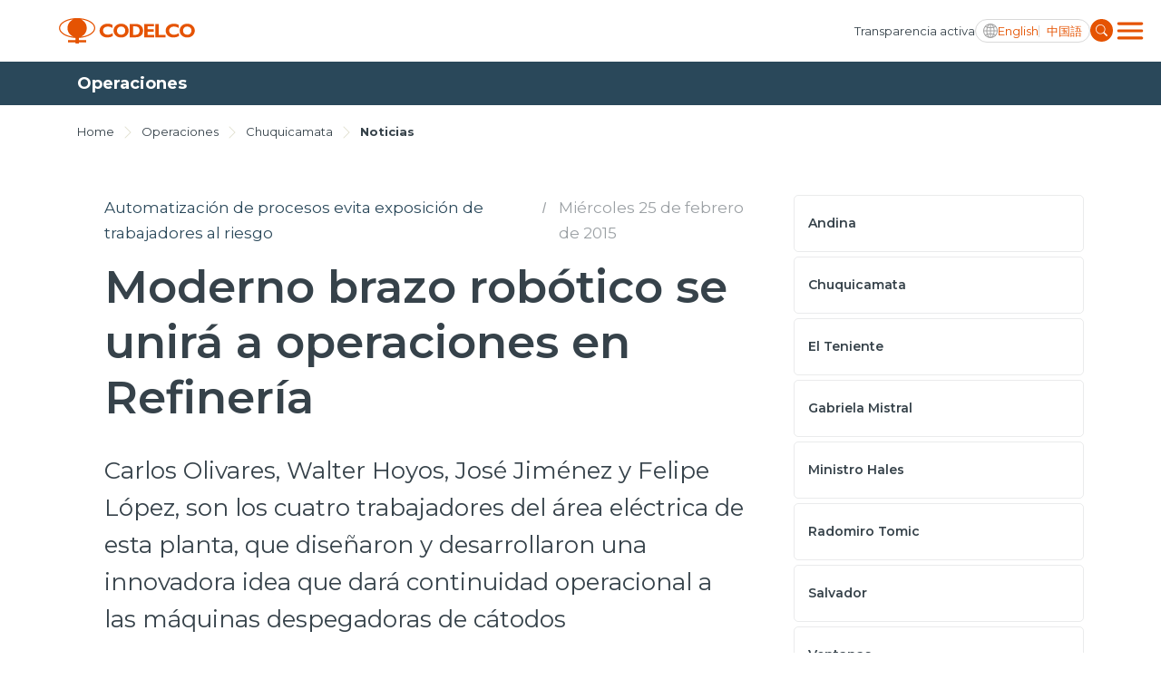

--- FILE ---
content_type: text/html; charset=utf-8
request_url: https://www.codelco.com/operaciones/chuquicamata/noticias/moderno-brazo-robotico-se-unira-a-operaciones-en-refineria
body_size: 9754
content:
<!DOCTYPE HTML>
<html lang="es-CL">
<head>
    <!-- Meta tags -->
    <title>Moderno brazo robótico se unirá a operaciones en Refinería | CODELCO - Corporación Nacional del Cobre, Chile</title>
<meta name="robots" content="index,follow,noodp,noydir">
<meta charset="utf-8">
<meta name="description" content="Carlos Olivares, Walter Hoyos, José Jiménez y Felipe López, son los cuatro trabajadores del área eléctrica de esta planta, que diseñaron y desarrollaron una innovadora idea que dará continuidad operacional a las máquinas despegadoras de cátodos">
<link rel="canonical" href="https://www.codelco.com/operaciones/chuquicamata/noticias/moderno-brazo-robotico-se-unira-a-operaciones-en-refineria">
<!-- utiles -->
<meta name="viewport" content="width=device-width, initial-scale=1.0">
<meta name="HandheldFriendly" content="True">
<meta name="format-detection" content="telephone=no">
<meta http-equiv="X-UA-Compatible" content="IE=edge">
<meta name="author" content="CODELCO - Corporación Nacional del Cobre, Chile" >
<link rel="shorcut icon" href="/favicon.ico?v=20230902" type="image/x-icon">
<link rel="icon" href="/favicon.ico?v=20230902" type="image/x-icon">
<!-- Meta tags Twitter-->
<meta name="twitter:card" content="summary_large_image">
<meta name="twitter:site" content="@">
<meta name="twitter:title" content="Moderno brazo robótico se unirá a operaciones en Refinería">
<meta name="twitter:description" content="Carlos Olivares, Walter Hoyos, José Jiménez y Felipe López, son los cuatro trabajadores del área eléctrica de esta planta, que diseñaron y desarrollaron una innovadora idea que dará continuidad operacional a las máquinas despegadoras de cátodos">

  
 
<meta property="twitter:image" content="https://www.codelco.com/prontus_codelco/imag/default_400x300.jpg" />
 
<!-- Meta tags FB  -->
<meta property="og:url" content="https://www.codelco.com/operaciones/chuquicamata/noticias/moderno-brazo-robotico-se-unira-a-operaciones-en-refineria">
<meta property="og:type" content="website">
<meta property="og:title" content="Moderno brazo robótico se unirá a operaciones en Refinería">
<meta property="og:description" content="Carlos Olivares, Walter Hoyos, José Jiménez y Felipe López, son los cuatro trabajadores del área eléctrica de esta planta, que diseñaron y desarrollaron una innovadora idea que dará continuidad operacional a las máquinas despegadoras de cátodos">

  
 
<meta property="og:image" content="https://www.codelco.com/prontus_codelco/imag/default/default_400x300.jpg">
<meta property="og:image:width" content="400">
<meta property="og:image:height" content="300">
 
<script type="application/ld+json">
{
    "@context": "https://schema.org/",
    "@type": "NewsArticle",
    "mainEntityOfPage": {
        "@type": "Webpage",
        "name": "CODELCO - Corporación Nacional del Cobre, Chile",
        "url": "https://www.codelco.com/operaciones/chuquicamata/noticias/moderno-brazo-robotico-se-unira-a-operaciones-en-refineria"
    },
    "headline": "Moderno brazo robótico se unirá a operaciones en Refinería",
    "image": [
        
    ],
    "inLanguage": "es-ES",
    "datePublished": "",
    "author": {
        "@type": "Organization",
        "name": "CODELCO - Corporación Nacional del Cobre, Chile"
    },
    "publisher": {
        "@type": "Organization",
        "logo": {"@type": "ImageObject", "url": "https://www.codelco.com/prontus_codelco/imag/logo.svg"},
        "name": "CODELCO - Corporación Nacional del Cobre, Chile",
        "sameAs": ["https://www.facebook.com/", "https://twitter.com/"]
    }
}
</script>
    <!-- Google Tag Manager -->
<script>(function(w,d,s,l,i){w[l]=w[l]||[];w[l].push({'gtm.start':
new Date().getTime(),event:'gtm.js'});var f=d.getElementsByTagName(s)[0],
j=d.createElement(s),dl=l!='dataLayer'?'&l='+l:'';j.async=true;j.src=
'https://www.googletagmanager.com/gtm.js?id='+i+dl;f.parentNode.insertBefore(j,f);
})(window,document,'script','dataLayer','GTM-M8HNC3J');</script>
<!-- End Google Tag Manager -->

    <!--CSS-->
    
<link rel="preconnect" href="https://fonts.googleapis.com">
<link rel="preconnect" href="https://fonts.gstatic.com" crossorigin>
<link href="https://fonts.googleapis.com/css2?family=Montserrat:wght@300;400;500;600;700;800;900&display=swap" rel="stylesheet">
<link href="https://fonts.googleapis.com/css2?family=Roboto:wght@400;500&display=swap" rel="stylesheet">
<link rel="stylesheet" type="text/css" href="/prontus_codelco/css/normalize.css?v=7.7">
<link rel="stylesheet" type="text/css" href="/prontus_codelco/css/slick.css?v=7.7">
<link rel="stylesheet" type="text/css" href="/prontus_codelco/css/jquery.fancybox.min.css?v=7.7">
<link rel="stylesheet" type="text/css" href="/prontus_codelco/css/stylesheet/grid.css?v=7.7">
<link rel="stylesheet" type="text/css" href="/prontus_codelco/css/stylesheet/global.css?v=7.7">
<link rel="stylesheet" type="text/css" href="/prontus_codelco/css/gridpak.css?v=7.7">
<link rel="stylesheet" type="text/css" href="/prontus_codelco/css/stylesheet/header.css?v=7.7">
<link rel="stylesheet" type="text/css" href="/prontus_codelco/css/stylesheet/banner.css?v=7.7">
<link rel="stylesheet" type="text/css" href="/prontus_codelco/css/stylesheet/card-block.css?v=7.7">
<link rel="stylesheet" type="text/css" href="/prontus_codelco/css/stylesheet/services-slider.css?v=7.7">
<link rel="stylesheet" type="text/css" href="/prontus_codelco/css/stylesheet/news-slider.css?v=7.7">
<link rel="stylesheet" type="text/css" href="/prontus_codelco/css/stylesheet/video-slider.css?v=7.7">
<link rel="stylesheet" type="text/css" href="/prontus_codelco/css/stylesheet/table.css?v=7.7">
<link rel="stylesheet" type="text/css" href="/prontus_codelco/css/stylesheet/result-report.css?v=7.7">
<link rel="stylesheet" type="text/css" href="/prontus_codelco/css/stylesheet/opertation-sec.css?v=7.7">
<link rel="stylesheet" type="text/css" href="/prontus_codelco/css/stylesheet/inner-banner.css?v=7.7">
<link rel="stylesheet" type="text/css" href="/prontus_codelco/css/stylesheet/about-box.css?v=7.7">
<link rel="stylesheet" type="text/css" href="/prontus_codelco/css/stylesheet/review-sec.css?v=7.7">
<link rel="stylesheet" type="text/css" href="/prontus_codelco/css/stylesheet/complaint-sec.css?v=7.7">
<link rel="stylesheet" type="text/css" href="/prontus_codelco/css/stylesheet/social-media.css?v=7.7">
<link rel="stylesheet" type="text/css" href="/prontus_codelco/css/stylesheet/report-sec.css?v=7.7">
<link rel="stylesheet" type="text/css" href="/prontus_codelco/css/stylesheet/company-info.css?v=7.7">
<link rel="stylesheet" type="text/css" href="/prontus_codelco/css/stylesheet/menu.css?v=7.7">
<link rel="stylesheet" type="text/css" href="/prontus_codelco/css/stylesheet/request-sec.css?v=7.7">
<link rel="stylesheet" type="text/css" href="/prontus_codelco/css/stylesheet/contact-sec.css?v=7.7">
<link rel="stylesheet" type="text/css" href="/prontus_codelco/css/stylesheet/blog-list.css?v=7.7">
<link rel="stylesheet" type="text/css" href="/prontus_codelco/css/stylesheet/table-data-download.css?v=7.7">
<link rel="stylesheet" type="text/css" href="/prontus_codelco/css/stylesheet/banner-block.css?v=7.7">
<link rel="stylesheet" type="text/css" href="/prontus_codelco/css/stylesheet/articulo.css?v=7.7">
<link rel="stylesheet" type="text/css" href="/prontus_codelco/css/stylesheet/news-search.css?v=7.7">
<link rel="stylesheet" type="text/css" href="/prontus_codelco/css/stylesheet/request-form.css?v=7.7">
<link rel="stylesheet" type="text/css" href="/prontus_codelco/css/stylesheet/cookies-bar.css?v=7.7">
<link rel="stylesheet" type="text/css" href="/prontus_codelco/css/stylesheet/service-provider-box.css?v=7.7">
<link rel="stylesheet" type="text/css" href="/prontus_codelco/css/stylesheet/filter.css?v=7.7">
<link rel="stylesheet" type="text/css" href="/prontus_codelco/css/stylesheet/accordion.css?v=7.7">
<link rel="stylesheet" type="text/css" href="/prontus_codelco/css/stylesheet/streaming.css?v=7.7">
<link rel="stylesheet" type="text/css" href="/prontus_codelco/css/stylesheet/pagination.css?v=7.7">
<link rel="stylesheet" type="text/css" href="/prontus_codelco/css/stylesheet/buscador.css?v=7.7">
<link rel="stylesheet" type="text/css" href="/prontus_codelco/css/stylesheet/site-map.css?v=7.7">
<link rel="stylesheet" type="text/css" href="/prontus_codelco/css/stylesheet/footer.css?v=7.7">
<link rel="stylesheet" type="text/css" href="/prontus_codelco/css/stylesheet/home2023.css?v=7.7">
<link rel="stylesheet" type="text/css" href="/prontus_codelco/css/modal.css?v=7.7">
<link rel="stylesheet" type="text/css" href="/prontus_codelco/css/estilos_vtxt.css?v=7.7">

    <!--JS-->
    
<script src="/prontus_codelco/js-local/jquery-3.7.0.min.js"></script>
<script src="/prontus_codelco/js-local/slick.min.js"></script>
<script src='/prontus_codelco/js-local/common.js?v=1.12.2'></script>
<script src='/prontus_codelco/js-local/FontSize.class.js?v=1.12.2'></script>
<script src='/prontus_codelco/js-local/BuscadorPrensa.class.js?v=1.12.2'></script>
<script src='/prontus_codelco/js-local/jquery.fancybox.min.js?v=1.12.2'></script>
<script src='/prontus_codelco/js-local/swiper-bundle.min.js?v=1.12.2'></script>
<script src='/prontus_codelco/js-local/Vistas.class.js?v=1.12.2' defer></script>
<script src='/prontus_codelco/js-local/Utiles.class.js?v=1.12.2' defer></script>

    <script>
        // Definir la variable basada en el CMS
        window.initialOrder = '' == 'si' ? true: false;
    </script>
    <script src="/prontus_codelco/js-local/sort-li.js?v=2"></script>
</head>
<body>
    <!-- Google Tag Manager (noscript) -->
<noscript><iframe src="https://www.googletagmanager.com/ns.html?id=GTM-M8HNC3J"
height="0" width="0" style="display:none;visibility:hidden"></iframe></noscript>
<!-- End Google Tag Manager (noscript) -->
        <div class="wrapper">

        <!--HEADER-->
        

<!-- Start Header -->
<header id="header" class="header veintitres">

    <!-- Start Header Bottom Part -->
    <div class="header-bottom-part dos">
        <div class="container">
            <div class="header-bottom-part-content">
                <div class="header-bottom-part-content-right-part">
                    
                        
                    <!-- Logo -->
                    <a href="/" target="_top" class="logo" title="Codelco">
                        <img src="/prontus_codelco/site/artic/20220408/imag/foto_0000000120220408100923/logo.svg" class="logo-img" alt="Codelco">
                    </a>
                        
                    
                </div>

                <!-- Mobile Menu Right Part -->
                <div class="header-bottom-part-content-right-part">
                    
                        
                    <a href="/transparencia-activa" 
                        class="header-top-part-listing-link desktop"
                        title="
                                
                                Transparencia activa
                                ">
                        
                        
                            Transparencia activa
                        
                    </a>
                        
                    
                    <div class="header-bottom-part-content-right-part-link">
                        <span class="ic-language d-block"></span>
                        <a href="javascript:void(0)" class="txt-language desktop chgLang" data-lang="en" title="English">
                            English
                        </a>
                        <a href="javascript:void(0)" class="txt-language movil chgLang" data-lang="en" title="ENG">
                            ENG
                        </a>            
                        <a href="javascript:void(0)" class="txt-language chgLang" data-lang="zh" title="中国語">
                            中国語
                        </a>
                    </div>
                    <form class="search-form" id="form_buscar" method="get" action="/cgi-bin/prontus_search.cgi">
                        <input id="search_prontus" name="search_prontus" value="prontus_codelco" type="hidden"/>
                        <input name="search_idx" value="all" type="hidden"/>
                        <input name="search_tmp" value="search.html" type="hidden"/>
                        <input name="search_modo" value="or" type="hidden"/>
                        <input name="search_orden" value="cro" type="hidden"/>
                        <input name="search_resxpag" value="10" type="hidden"/> 
                        <input name="search_form" value="yes" type="hidden"/>
                        <input type="text" name="search_texto" class="search-input" placeholder="Ingrese su búsqueda"/>
                        <a href="#" title="" class="search-button">
                            <img src="/prontus_codelco/imag/master/lupa.svg" alt="Search" class="search-button-icon">
                        </a>
                    </form>
                    <div class="dropdown">
                        <button onclick="myFunctionMenu()" class="dropbtn dropbtn__menu"></button>
                        <ul id="myDropdown" class="dropdown-content mega-menu">
                            <li class="header-top-item movil">
                                
                                    
                                <a href="/transparencia-activa" 
                                    class="header-top-part-listing-link"
                                    title="
                                    
                                    Transparencia activa
                                    ">
                                    
                                    
                                    Transparencia activa
                                    
                                </a>
                                    
                                
                            </li>
                            <li class="search-form-outer movil">
                                <!-- Start Search Form -->
                                <form class="search-form movil" id="form_buscar" method="get" action="/cgi-bin/prontus_search.cgi">
                                    <input id="search_prontus" name="search_prontus" value="prontus_codelco" type="hidden"/>
                                    <input name="search_idx" value="all" type="hidden"/>
                                    <input name="search_tmp" value="search.html" type="hidden"/>
                                    <input name="search_modo" value="or" type="hidden"/>
                                    <input name="search_orden" value="cro" type="hidden"/>
                                    <input name="search_resxpag" value="10" type="hidden"/> 
                                    <input name="search_form" value="yes" type="hidden"/>
                                    <input type="text" name="search_texto" class="search-input" placeholder="Ingrese su búsqueda"/>
                                    <a href="#" title="" class="search-button">
                                        <img src="/prontus_codelco/imag/master/lupa.svg" alt="Search" class="search-button-icon">
                                    </a>
                                </form>
                                <!-- End Search Form -->
                            </li>
                            <li class="mega-menu__row">
                                <ul class="mega-menu__content">
                                    
                                        
                                    <li class="mega-menu__item">
                                        <a href="/nosotros">Nosotros</a>
                                    </li>
                                        
                                    
                                        
                                    <li class="mega-menu__item">
                                        <a href="/operaciones">Operaciones</a>
                                    </li>
                                        
                                    
                                        
                                    <li class="mega-menu__item">
                                        <a href="/proyectos">Proyectos</a>
                                    </li>
                                        
                                    
                                        
                                    <li class="mega-menu__item">
                                        <a href="/sustentabilidad">Sustentabilidad</a>
                                    </li>
                                        
                                    
                                        
                                    <li class="mega-menu__item">
                                        <a href="/innovacion">Innovación</a>
                                    </li>
                                        
                                    
                                        
                                    <li class="mega-menu__item">
                                        <a href="/inversionistas">Inversionistas</a>
                                    </li>
                                        
                                    
                                </ul>
                            </li>
                            <li class="mega-menu__row">
                                <ul class="mega-menu__content">
                                    
                                        
                                    <li class="mega-menu__item">
                                        <a href="/prensa">Prensa</a>
                                    </li>
                                        
                                    
                                        
                                    <li class="mega-menu__item">
                                        <a href="/trabaja-en-codelco">Trabaja en Codelco</a>
                                    </li>
                                        
                                    
                                        
                                    <li class="mega-menu__item">
                                        <a href="/transparencia-activa">Transparencia activa</a>
                                    </li>
                                        
                                    
                                        
                                    <li class="mega-menu__item">
                                        <a href="/canales-de-denuncia">Canales de denuncia</a>
                                    </li>
                                        
                                    
                                        
                                    <li class="mega-menu__item">
                                        <a href="/proveedores">Proveedores</a>
                                    </li>
                                        
                                    
                                </ul>
                            </li>
                            <li class="mega-menu__row">
                                <ul class="mega-menu__content">
                                    
                                        
                                    <li class="mega-menu__item">
                                        <a href="https://mi.codelco.cl">Acceso trabajadores/as</a>
                                    </li>
                                        
                                    
                                </ul>
                            </li>
                        </ul>
                    </div>
                </div>

                <!-- Start Main Navigation -->
                <nav class="main-navigation">
                    <div class="container main-navigation-container">
                        <!-- Start Secondary Navigation -->
                        <ul class="secondary-navigation movil">
                            
                                
                            <li class="secondary-navigation-item">
                                <a href="/transparencia-activa" class="secondary-navigation-link" 
                                    title="
                                            
                                            Transparencia activa
                                            ">
                                    
                                    
                                    Transparencia activa
                                    
                                    <img src="/prontus_codelco/imag/master/arrow_menu.svg" alt="arrow_menu">
                                </a>
                            </li>
                                
                            
                        </ul>

                        <ul class="secondary-navigation">
                            
                                
                            <li class="secondary-navigation-item">
                                <a href="/prensa" class="secondary-navigation-link" 
                                    title="
                                    
                                    Prensa
                                    ">
                                    
                                    
                                    Prensa
                                    
                                    <img src="/prontus_codelco/imag/master/arrow_menu.svg" alt="arrow_menu">
                                </a>
                            </li>
                                
                            
                                
                            <li class="secondary-navigation-item">
                                <a href="/trabaja-en-codelco" class="secondary-navigation-link" 
                                    title="
                                    
                                    Trabaja en Codelco
                                    ">
                                    
                                    
                                    Trabaja en Codelco
                                    
                                    <img src="/prontus_codelco/imag/master/arrow_menu.svg" alt="arrow_menu">
                                </a>
                            </li>
                                
                            
                                
                            <li class="secondary-navigation-item">
                                <a href="/transparencia-activa" class="secondary-navigation-link" 
                                    title="
                                    
                                    Transparencia activa
                                    ">
                                    
                                    
                                    Transparencia activa
                                    
                                    <img src="/prontus_codelco/imag/master/arrow_menu.svg" alt="arrow_menu">
                                </a>
                            </li>
                                
                            
                                
                            <li class="secondary-navigation-item">
                                <a href="/canales-de-denuncia" class="secondary-navigation-link" 
                                    title="
                                    
                                    Canales de denuncia
                                    ">
                                    
                                    
                                    Canales de denuncia
                                    
                                    <img src="/prontus_codelco/imag/master/arrow_menu.svg" alt="arrow_menu">
                                </a>
                            </li>
                                
                            
                                
                            <li class="secondary-navigation-item">
                                <a href="/proveedores" class="secondary-navigation-link" 
                                    title="
                                    
                                    Proveedores
                                    ">
                                    
                                    
                                    Proveedores
                                    
                                    <img src="/prontus_codelco/imag/master/arrow_menu.svg" alt="arrow_menu">
                                </a>
                            </li>
                                
                            
                        </ul>

                        <ul class="secondary-navigation smaller">
                            
                                
                            <li class="secondary-navigation-item">
                                <a href="https://mi.codelco.cl" class="secondary-navigation-link" 
                                    title="
                                    
                                    Acceso trabajadores/as
                                    ">
                                    
                                    
                                    Acceso trabajadores/as
                                    
                                </a>
                            </li>
                                
                            
                        </ul>
                    </div>
                </nav>
                <!-- End Main Navigation -->
            </div>
        </div>
    </div>
    <!-- End Header Bottom Part -->
</header>
<!-- End Header -->
        <!--/HEADER-->
        <!-- Start Banner Section -->
        <section class="articulo-heading">
            <div class="container">
                <h1 class="articulo-heading-title">Operaciones</h1>
            </div>
        </section>
        <!-- End Banner Section -->

        <!-- Start Artículo General-->
        <section class="section-outer articulo-section">
            <div class="container">
                <div class="inner-banner-top articulo-breadcrumbs">
    <span class="inner-banner-breadcrumbs"><a href="/" class="inner-banner-breadcrumbs-anchor"
            title="Home">Home</a></span>
    
    <img src="/prontus_codelco/imag/grey-arrow.svg" alt="Arrow" class="inner-banner-breadcrumbs-arrow">
    <span class="inner-banner-breadcrumbs"><a href="/operaciones" 
            class="inner-banner-breadcrumbs " title="Operaciones">Operaciones</a></span>
    
    
    
    <img src="/prontus_codelco/imag/grey-arrow.svg" alt="Arrow" class="inner-banner-breadcrumbs-arrow">
    <span class="inner-banner-breadcrumbs"><a
            href="/prontus_codelco/site/tax/port/all/taxport_38_158__1.html"
            class="inner-banner-breadcrumbs " title="Chuquicamata">Chuquicamata</a></span>
    
    
    <img src="/prontus_codelco/imag/grey-arrow.svg" alt="Arrow" class="inner-banner-breadcrumbs-arrow">
    <span class="inner-banner-breadcrumbs"><a
            href="/prontus_codelco/site/tax/port/all/taxport_38_158_88_1.html"
            class="inner-banner-breadcrumbs font-bold" title="Noticias">Noticias</a></span>
    
</div>
                <div class="articulo-outer">
                    <!-- Articulo Left -->
                    <div class="articulo-card">

                        <div class="articulo-header">
                            <div class="articulo-date-outer d-flex">
                                <a class="articulo-date text-primary" href="#" title="Automatización de procesos evita exposición de trabajadores al riesgo">Automatización de procesos evita exposición de trabajadores al riesgo</a>
                                
                                
                                <em class="d-none d-md-block">I</em>
                                <a class="articulo-date d-none d-md-block" href="#" title="Miércoles 25 de febrero de 2015">Miércoles 25 de febrero de 2015</a>
                            </div>

                            <h1 class="articulo-header-title">Moderno brazo robótico se unirá a operaciones en Refinería</h1>
                            <p class="articulo-header-text">Carlos Olivares, Walter Hoyos, José Jiménez y Felipe López, son los cuatro trabajadores del área eléctrica de esta planta, que diseñaron y desarrollaron una innovadora idea que dará continuidad operacional a las máquinas despegadoras de cátodos</p>
                            
                            <div class="articulo-date-outer d-md-none pb-30">
                                <a class="articulo-date" href="#" title="Miércoles 25 de febrero de 2015">Miércoles 25 de febrero de 2015</a>
                            </div>
                            

                            <div class="row row-cols-2 align-items-center justify-content-between">
                                <div class="col-auto">
                                    <div class="d-flex align-items-center">
                                        
                                        <div class="article-social-block">
                                            <script language="JavaScript">
    function copyToClipboard(fileurl) {
        var $temp = $("<input>");
        $("body").append($temp);
        $temp.val(fileurl).select();
        document.execCommand("copy");
        $temp.remove();
        alert("Enlace copiado en el portapapeles");
    }
</script>

<div class="social-block">
    <a class="social-block-link" href="#" title="Facebook" onclick="window.open('https://www.facebook.com/sharer/sharer.php?u=https://www.codelco.com/operaciones/chuquicamata/noticias/moderno-brazo-robotico-se-unira-a-operaciones-en-refineria','','width=555,height=330'); return false;">
        <img class="social-block-icon" src="/prontus_codelco/imag/ic-facebook.svg" alt="">
    </a>
    <a class="social-block-link" href="#" title="Linkedin" onclick="window.open('https://www.linkedin.com/sharing/share-offsite/?url=https://www.codelco.com/operaciones/chuquicamata/noticias/moderno-brazo-robotico-se-unira-a-operaciones-en-refineria','','width=555,height=330'); return false;">
        <img class="social-block-icon" src="/prontus_codelco/imag/ic-linkedin.svg" alt="">
    </a>
    <a class="social-block-link" href="#" title="Twitter" onclick="window.open('https://twitter.com/intent/tweet?text=Moderno brazo robótico se unirá a operaciones en Refinería&url='+ encodeURIComponent(document.title) + 'https://www.codelco.com/operaciones/chuquicamata/noticias/moderno-brazo-robotico-se-unira-a-operaciones-en-refineria','','width=555,height=330'); return false;">
        <img class="social-block-icon" src="/prontus_codelco/imag/ic-twitter.svg?v=20240704" alt="">
    </a>
    <a class="social-block-link d-none d-md-block" href="#" title="Link" onclick="copyToClipboard('https://www.codelco.com/operaciones/chuquicamata/noticias/moderno-brazo-robotico-se-unira-a-operaciones-en-refineria')" >
        <img class="social-block-icon" src="/prontus_codelco/imag/ic-link.svg" alt="">
    </a>
    <a class="social-block-link d-none d-md-block" href="#" onclick="Utiles.imprimirArticulo('https://www.codelco.com/prontus_codelco/site/artic/20150225/pags/20150225173157.html');return false;" title="Print">
        <img class="social-block-icon" src="/prontus_codelco/imag/ic-print.svg" alt="">
    </a>
</div>


                                        </div>
                                    </div>
                                </div>
                                <div class="col-auto pl-0">
                                    <div class="article-action-block">
                                        
                                        <ul class="pagefont-control-list-outer">
                                            <li class="pagefont-control-list"><a href="#" title="A+" onclick="FontSize.cambiaSize('mas'); return false;" class="pagefont-control">A+</a></li>
                                            <li class="pagefont-control-list"><a href="#" title="A-" onclick="FontSize.cambiaSize('menos'); return false;" class="pagefont-control">A-</a></li>
                                        </ul>
					                    
                                    </div>
                                </div>
                            </div>
                        </div>

                        <!-- Articulo Image -->
                        

                        
                        <div class="articulo-body-text CUERPO cuerpo_es">
                            
<!--STIT_vtxt_cuerpo-->
<div class="articulo-innerpage-link-outer">
    <ul class="articulo-innerpage-link-listing">
        
    </ul>
</div>
<!--/STIT_vtxt_cuerpo-->


                            <p>La competencia de las personas, el trabajo en equipo y la innovación, son los principales valores que se reflejan en el proyecto realizado por un grupo de trabajadores del área eléctrica de la Gerencia Refinería de Chuquicamata. Con el único propósito de entregar continuidad operacional a los procesos y disminuir la exposición al riesgo, crearon un brazo robótico que etiqueta  los paquetes de cátodos que salen desde la División hacia el puerto de Mejillones y luego al extranjero.</p>
<div class="marcoFoto" style="width: 300px; float: right;">
<div><img alt="Imagen foto_00000004" border="0" class="fotodrag" height="199" id="foto_00000004" name="foto_00000004" src="/prontus_codelco/site/artic/20150225/imag/foto_0000000420150225173157.jpg" style="line-height: 18.2000007629395px;" width="300" /></div>
<div class="piefoto" style="text-align: center; width: 300px;">Grupo de trabajadores que implementó el brazo robótico en Refinerías.</div>
</div>
<p>Carlos Olivares, ingeniero jefe del área eléctrica, lideró la implementación de este importante avance tecnológico. En la actualidad, este proyecto se encuentra en las últimas pruebas funcionales en el taller eléctrico, para luego instalarlo en las máquinas despegadoras de cátodos en la Refinería 2.</p>
<p>“Como trabajadores de Codelco, siempre tenemos que estar buscando mejoras en la manera de hacer ciertos trabajos, más aún cuando van en directo beneficio de las personas. Agradezco a la división por la oportunidad que me dio para desarrollar este proyecto que es 100 por ciento ‘<em>made  in Chuquicamata’</em>. Fue desarrollado íntegramente en nuestras instalaciones y con  trabajadores de dotación propia”, manifestó Olivares.</p>
<p>Walter Hoyos, mantenedor especialista del área sistemas de control refinerías, también participó en este proyecto, el que busca mejorar el rendimiento de las máquinas despegadoras de cátodos, las que actualmente trabajan con un equipo etiquetador móvil que debe ser trasladado por el personal. “Con este brazo robótico, aportamos con una solución a las máquinas despegadoras de cátodos. Al estar fijo y sin intervención por parte del operador, nos permitirá mantener la producción constante y se etiquetará su peso y procedencia del paquete de manera más rápida y eficiente”, agregó el profesional.</p>
<p><strong>Exposición al riesgo</strong></p>
<p>Un avance tecnológico que demuestra la capacidad, eficiencia y el conocimiento de los trabajadores de Chuquicamata. Un brazo robótico que traerá beneficios directos a la seguridad y la producción, ayudando directamente a la disminución de costos del área y la división. El equipo que se instalará en la Refinería 2 de Chuquicamata, corregirá la actual confiabilidad del sistema y disminuirá la exposición de los trabajadores al riesgo de accidente.</p>
<div class="marcoFoto" style="width: 300px; float: left;">
<div><img alt="Imagen foto_00000005" border="0" class="fotodrag" height="199" id="foto_00000005" name="foto_00000005" src="/prontus_codelco/site/artic/20150225/imag/foto_0000000520150225173157.jpg" style="line-height: 18.2000007629395px;" width="300" /></div>
</div>
<p>“El hecho de insertar la tecnología a los procesos, nos permite aportar en el crecimiento y desarrollo de la División Chuquicamata y, al mismo tiempo, resguardar la vida y salud de todos nuestros trabajadores. Hemos considerado todas las medidas de seguridad y controlamos los riesgos para que nuestros funcionarios no se accidenten”, dijo Carlos Olivares.</p>
<p>José Jiménez, técnico eléctrico de control especialista, también participó en el desarrollo del proyecto. El profesional explicó que esta herramienta cuenta con un sistema de sensores que potenciará la seguridad de las personas. Se trata de barreras diseñadas para detener el equipo, en caso que detecte la presencia de algo o alguien al interior del área donde funcionará el brazo robótico.</p>
<p>“Cumpliendo cada uno los estándares de seguridad de Codelco, planificamos e implementamos un sistema de equipos láser que detecta la presencia de objetos o persona que ingresen al área de las barreras. Es ahí cuando estos actúan deteniendo automáticamente el robot”, comentó Jiménez.</p>
<p><strong>Operación y capacitación</strong></p>
<p>En total, serán cuatro brazos robóticos los que se instalarán en las máquinas despegadoras de cátodos de la Refinería 2, mientras que otro será utilizado para capacitación de los trabajadores que tendrán relación con la máquina, a fin de que la conozcan, luego la operen y finalmente adquieran las competencias para saber qué hacer en caso de una emergencia. Cinco equipos cuya inversión alcanzó los 27 mil dólares cada uno.</p>
<p>“Es muy importante que los trabajadores que operarán esta moderna máquina, adquieran todas las competencias necesarias para lograr un buen funcionamiento del equipo y  mantener en perfectas condiciones el sistema”, agregó Carlos Olivares.</p>
<p>Con la puesta en marcha de esta tecnología, Chuquicamata y específicamente la Refinería, dará un paso más en el mejoramiento de la gestión de riesgos, en la inserción de nuevas tecnologías y con ello el aumento en la competitividad del negocio.</p>
                        </div>
                        

                        
                        
                            
                            
                                
                                
                                
                                
                            
                        
                        
                        <!-- descargables -->
                        
                        
                        
                        
                        
                        
                        
                        
                        
                        
                        
                        
                        
                        
                        
                        
                        
                        
                        
                        

                        
                        
                        
                        
                        
                        
                        
                        
                        
                        
                        
                        
                        
                        
                        
                        
                        
                        
                        
                        
                        
                        
                        
                        
                                                
                        
                        

                    </div>

                    <!-- Articulo Right-->
                    <div class="articulo-left">
                        <script type="text/javascript">
                            let changeDate = (date) => {
                                let datePart = date.match(/\d+/g);
                                return `${datePart[2]}/${datePart[1]}/${datePart[0]}`
                            }
                            function submitForm() {
                                $('input[name=search_fechaini]').val();
                                $('input[name=search_fechafin]').val();
                                $("#form_buscar_tax_fecha").submit();
                            }
                        </script>

                        

    
<!-- Start Accordion -->
<div class="accordion-block">
    
    <div class="accordion">
        
        <a href="/andina" class="accordion-link" title="Andina">Andina</a>
        
        
        <div class="accordion-content">
            <ul class="tabbing-inner-listing">
            
            
                <li class="tabbing-inner-listing-item">
                    <a href="/descripcion-de-division-andina/prontus_codelco/2016-02-25/111756.html" title="Nosotros"
                    target="_top"
                        class="taabing-inner-listing-anchor">Nosotros
                        <img src="/prontus_codelco/imag/red-arrow.svg" class="tabbing-anchor-arrow-img" alt="red-arrow"></a></a>
                </li>
                
            
            
                <li class="tabbing-inner-listing-item">
                    <a href="/comunidad-andina/prontus_codelco/2017-04-21/104242.html" title="Comunidad"
                    target="_top"
                        class="taabing-inner-listing-anchor">Comunidad
                        <img src="/prontus_codelco/imag/red-arrow.svg" class="tabbing-anchor-arrow-img" alt="red-arrow"></a></a>
                </li>
                
            
            
                <li class="tabbing-inner-listing-item">
                    <a href="/historia-andina/prontus_codelco/2016-04-06/082506.html" title="Historia"
                    target="_top"
                        class="taabing-inner-listing-anchor">Historia
                        <img src="/prontus_codelco/imag/red-arrow.svg" class="tabbing-anchor-arrow-img" alt="red-arrow"></a></a>
                </li>
                
            
            
                <li class="tabbing-inner-listing-item">
                    <a href="/proyectos-e-inversiones/prontus_codelco/2018-08-15/215112.html" title="Proyectos e inversiones"
                    target="_top"
                        class="taabing-inner-listing-anchor">Proyectos e inversiones
                        <img src="/prontus_codelco/imag/red-arrow.svg" class="tabbing-anchor-arrow-img" alt="red-arrow"></a></a>
                </li>
                
            
            
                <li class="tabbing-inner-listing-item">
                    <a href="/contacto-andina/prontus_codelco/2016-03-30/165911.html" title="Contacto"
                    target="_top"
                        class="taabing-inner-listing-anchor">Contacto
                        <img src="/prontus_codelco/imag/red-arrow.svg" class="tabbing-anchor-arrow-img" alt="red-arrow"></a></a>
                </li>
                
            
            
            
            
            
            
            
            
            
            
            
            </ul>
        </div>
    </div>
    

    
    <div class="accordion">
        
        <a href="/chuquicamata" class="accordion-link" title="Chuquicamata">Chuquicamata</a>
        
        
        <div class="accordion-content">
            <ul class="tabbing-inner-listing">
            
            
                <li class="tabbing-inner-listing-item">
                    <a href="/division-chuquicamata/prontus_codelco/2016-02-25/122529.html" title="Nosotros"
                    target="_top"
                        class="taabing-inner-listing-anchor">Nosotros
                        <img src="/prontus_codelco/imag/red-arrow.svg" class="tabbing-anchor-arrow-img" alt="red-arrow"></a></a>
                </li>
                
            
            
                <li class="tabbing-inner-listing-item">
                    <a href="/comunidad/prontus_codelco/2016-03-02/124429.html" title="Comunidad"
                    target="_top"
                        class="taabing-inner-listing-anchor">Comunidad
                        <img src="/prontus_codelco/imag/red-arrow.svg" class="tabbing-anchor-arrow-img" alt="red-arrow"></a></a>
                </li>
                
            
            
                <li class="tabbing-inner-listing-item">
                    <a href="/historia-chuquicamata/prontus_codelco/2016-04-06/082759.html" title="Historia"
                    target="_top"
                        class="taabing-inner-listing-anchor">Historia
                        <img src="/prontus_codelco/imag/red-arrow.svg" class="tabbing-anchor-arrow-img" alt="red-arrow"></a></a>
                </li>
                
            
            
                <li class="tabbing-inner-listing-item">
                    <a href="/proyectos-e-inversiones/prontus_codelco/2016-03-30/123937.html" title="Proyectos e Inversiones"
                    target="_top"
                        class="taabing-inner-listing-anchor">Proyectos e Inversiones
                        <img src="/prontus_codelco/imag/red-arrow.svg" class="tabbing-anchor-arrow-img" alt="red-arrow"></a></a>
                </li>
                
            
            
                <li class="tabbing-inner-listing-item">
                    <a href="/contacto-chuquicamata/prontus_codelco/2016-03-30/173200.html" title="Contacto"
                    target="_top"
                        class="taabing-inner-listing-anchor">Contacto
                        <img src="/prontus_codelco/imag/red-arrow.svg" class="tabbing-anchor-arrow-img" alt="red-arrow"></a></a>
                </li>
                
            
            
            
            
            
            
            
            
            
            
            
            </ul>
        </div>
    </div>
    

    
    <div class="accordion">
        
        <a href="/el-teniente" class="accordion-link" title="El Teniente">El Teniente</a>
        
        
        <div class="accordion-content">
            <ul class="tabbing-inner-listing">
            
            
                <li class="tabbing-inner-listing-item">
                    <a href="/descripcion-de-division-el-teniente/prontus_codelco/2016-02-25/155825.html" title="Nosotros"
                    target="_top"
                        class="taabing-inner-listing-anchor">Nosotros
                        <img src="/prontus_codelco/imag/red-arrow.svg" class="tabbing-anchor-arrow-img" alt="red-arrow"></a></a>
                </li>
                
            
            
                <li class="tabbing-inner-listing-item">
                    <a href="/comunidad/prontus_codelco/2016-03-02/145613.html" title="Comunidad"
                    target="_top"
                        class="taabing-inner-listing-anchor">Comunidad
                        <img src="/prontus_codelco/imag/red-arrow.svg" class="tabbing-anchor-arrow-img" alt="red-arrow"></a></a>
                </li>
                
            
            
                <li class="tabbing-inner-listing-item">
                    <a href="/historia-el-teniente/prontus_codelco/2016-04-06/082931.html" title="Historia"
                    target="_top"
                        class="taabing-inner-listing-anchor">Historia
                        <img src="/prontus_codelco/imag/red-arrow.svg" class="tabbing-anchor-arrow-img" alt="red-arrow"></a></a>
                </li>
                
            
            
                <li class="tabbing-inner-listing-item">
                    <a href="/proyectos-e-inversiones/prontus_codelco/2016-03-30/125111.html" title="Proyectos e Inversiones"
                    target="_top"
                        class="taabing-inner-listing-anchor">Proyectos e Inversiones
                        <img src="/prontus_codelco/imag/red-arrow.svg" class="tabbing-anchor-arrow-img" alt="red-arrow"></a></a>
                </li>
                
            
            
                <li class="tabbing-inner-listing-item">
                    <a href="/contacto-el-teniente/prontus_codelco/2016-03-30/174404.html" title="Contacto"
                    target="_top"
                        class="taabing-inner-listing-anchor">Contacto
                        <img src="/prontus_codelco/imag/red-arrow.svg" class="tabbing-anchor-arrow-img" alt="red-arrow"></a></a>
                </li>
                
            
            
            
            
            
            
            
            
            
            
            
            </ul>
        </div>
    </div>
    

    
    <div class="accordion">
        
        <a href="/gabriela-mistral" class="accordion-link" title="Gabriela Mistral">Gabriela Mistral</a>
        
        
        <div class="accordion-content">
            <ul class="tabbing-inner-listing">
            
            
                <li class="tabbing-inner-listing-item">
                    <a href="/division-gabriela-mistral/prontus_codelco/2016-02-25/162141.html" title="Nosotros"
                    target="_top"
                        class="taabing-inner-listing-anchor">Nosotros
                        <img src="/prontus_codelco/imag/red-arrow.svg" class="tabbing-anchor-arrow-img" alt="red-arrow"></a></a>
                </li>
                
            
            
                <li class="tabbing-inner-listing-item">
                    <a href="/comunidad-gabriela-mistral/prontus_codelco/2020-04-22/152749.html" title="Comunidad"
                    target="_top"
                        class="taabing-inner-listing-anchor">Comunidad
                        <img src="/prontus_codelco/imag/red-arrow.svg" class="tabbing-anchor-arrow-img" alt="red-arrow"></a></a>
                </li>
                
            
            
                <li class="tabbing-inner-listing-item">
                    <a href="/historia-gabriela-mistral/prontus_codelco/2016-04-06/083013.html" title="Historia"
                    target="_top"
                        class="taabing-inner-listing-anchor">Historia
                        <img src="/prontus_codelco/imag/red-arrow.svg" class="tabbing-anchor-arrow-img" alt="red-arrow"></a></a>
                </li>
                
            
            
                <li class="tabbing-inner-listing-item">
                    <a href="/proyectos-e-inversiones/prontus_codelco/2011-07-14/171201.html" title="Proyectos e Inversiones"
                    target="_top"
                        class="taabing-inner-listing-anchor">Proyectos e Inversiones
                        <img src="/prontus_codelco/imag/red-arrow.svg" class="tabbing-anchor-arrow-img" alt="red-arrow"></a></a>
                </li>
                
            
            
                <li class="tabbing-inner-listing-item">
                    <a href="/contacto-gabriela-mistral/prontus_codelco/2016-08-01/100242.html" title="Contacto"
                    target="_top"
                        class="taabing-inner-listing-anchor">Contacto
                        <img src="/prontus_codelco/imag/red-arrow.svg" class="tabbing-anchor-arrow-img" alt="red-arrow"></a></a>
                </li>
                
            
            
            
            
            
            
            
            
            
            
            
            </ul>
        </div>
    </div>
    

    
    <div class="accordion">
        
        <a href="/ministro-hales" class="accordion-link" title="Ministro Hales">Ministro Hales</a>
        
        
        <div class="accordion-content">
            <ul class="tabbing-inner-listing">
            
            
                <li class="tabbing-inner-listing-item">
                    <a href="/division-ministro-hales/prontus_codelco/2016-02-25/163125.html" title="Nosotros"
                    target="_top"
                        class="taabing-inner-listing-anchor">Nosotros
                        <img src="/prontus_codelco/imag/red-arrow.svg" class="tabbing-anchor-arrow-img" alt="red-arrow"></a></a>
                </li>
                
            
            
                <li class="tabbing-inner-listing-item">
                    <a href="/comunidad/prontus_codelco/2016-03-02/125330.html" title="Comunidad"
                    target="_top"
                        class="taabing-inner-listing-anchor">Comunidad
                        <img src="/prontus_codelco/imag/red-arrow.svg" class="tabbing-anchor-arrow-img" alt="red-arrow"></a></a>
                </li>
                
            
            
                <li class="tabbing-inner-listing-item">
                    <a href="/historia-ministro-hales/prontus_codelco/2016-04-06/083101.html" title="Historia"
                    target="_top"
                        class="taabing-inner-listing-anchor">Historia
                        <img src="/prontus_codelco/imag/red-arrow.svg" class="tabbing-anchor-arrow-img" alt="red-arrow"></a></a>
                </li>
                
            
            
                <li class="tabbing-inner-listing-item">
                    <a href="/proyectos-e-inversiones/prontus_codelco/2018-08-15/232538.html" title="Proyectos e Inversiones"
                    target="_top"
                        class="taabing-inner-listing-anchor">Proyectos e Inversiones
                        <img src="/prontus_codelco/imag/red-arrow.svg" class="tabbing-anchor-arrow-img" alt="red-arrow"></a></a>
                </li>
                
            
            
                <li class="tabbing-inner-listing-item">
                    <a href="/contacto-ministro-hales/prontus_codelco/2016-03-30/173554.html" title="Contacto"
                    target="_top"
                        class="taabing-inner-listing-anchor">Contacto
                        <img src="/prontus_codelco/imag/red-arrow.svg" class="tabbing-anchor-arrow-img" alt="red-arrow"></a></a>
                </li>
                
            
            
            
            
            
            
            
            
            
            
            
            </ul>
        </div>
    </div>
    

    
    <div class="accordion">
        
        <a href="/radomiro-tomic" class="accordion-link" title="Radomiro Tomic">Radomiro Tomic</a>
        
        
        <div class="accordion-content">
            <ul class="tabbing-inner-listing">
            
            
                <li class="tabbing-inner-listing-item">
                    <a href="/division-radomiro-tomic/prontus_codelco/2016-02-25/163906.html" title="Nosotros"
                    target="_top"
                        class="taabing-inner-listing-anchor">Nosotros
                        <img src="/prontus_codelco/imag/red-arrow.svg" class="tabbing-anchor-arrow-img" alt="red-arrow"></a></a>
                </li>
                
            
            
                <li class="tabbing-inner-listing-item">
                    <a href="/comunidad/prontus_codelco/2016-03-02/131710.html" title="Comunidad"
                    target="_top"
                        class="taabing-inner-listing-anchor">Comunidad
                        <img src="/prontus_codelco/imag/red-arrow.svg" class="tabbing-anchor-arrow-img" alt="red-arrow"></a></a>
                </li>
                
            
            
                <li class="tabbing-inner-listing-item">
                    <a href="/historia-radomiro-tomic/prontus_codelco/2016-04-06/083145.html" title="Historia"
                    target="_top"
                        class="taabing-inner-listing-anchor">Historia
                        <img src="/prontus_codelco/imag/red-arrow.svg" class="tabbing-anchor-arrow-img" alt="red-arrow"></a></a>
                </li>
                
            
            
                <li class="tabbing-inner-listing-item">
                    <a href="/proyectos-e-inversiones/prontus_codelco/2016-03-30/125401.html" title="Proyectos e Inversiones"
                    target="_top"
                        class="taabing-inner-listing-anchor">Proyectos e Inversiones
                        <img src="/prontus_codelco/imag/red-arrow.svg" class="tabbing-anchor-arrow-img" alt="red-arrow"></a></a>
                </li>
                
            
            
                <li class="tabbing-inner-listing-item">
                    <a href="/contacto-radomiro-tomic/prontus_codelco/2016-03-30/173730.html" title="Contacto"
                    target="_top"
                        class="taabing-inner-listing-anchor">Contacto
                        <img src="/prontus_codelco/imag/red-arrow.svg" class="tabbing-anchor-arrow-img" alt="red-arrow"></a></a>
                </li>
                
            
            
            
            
            
            
            
            
            
            
            
            </ul>
        </div>
    </div>
    

    
    <div class="accordion">
        
        <a href="/salvador" class="accordion-link" title="Salvador">Salvador</a>
        
        
        <div class="accordion-content">
            <ul class="tabbing-inner-listing">
            
            
                <li class="tabbing-inner-listing-item">
                    <a href="/descripcion-de-division-salvador/prontus_codelco/2016-02-25/165441.html" title="Nosotros"
                    target="_top"
                        class="taabing-inner-listing-anchor">Nosotros
                        <img src="/prontus_codelco/imag/red-arrow.svg" class="tabbing-anchor-arrow-img" alt="red-arrow"></a></a>
                </li>
                
            
            
                <li class="tabbing-inner-listing-item">
                    <a href="/comunidad/prontus_codelco/2016-03-02/143110.html" title="Comunidad"
                    target="_top"
                        class="taabing-inner-listing-anchor">Comunidad
                        <img src="/prontus_codelco/imag/red-arrow.svg" class="tabbing-anchor-arrow-img" alt="red-arrow"></a></a>
                </li>
                
            
            
                <li class="tabbing-inner-listing-item">
                    <a href="/historia-salvador/prontus_codelco/2016-04-06/083348.html" title="Historia"
                    target="_top"
                        class="taabing-inner-listing-anchor">Historia
                        <img src="/prontus_codelco/imag/red-arrow.svg" class="tabbing-anchor-arrow-img" alt="red-arrow"></a></a>
                </li>
                
            
            
                <li class="tabbing-inner-listing-item">
                    <a href="/proyectos-e-inversiones/prontus_codelco/2016-03-30/125626.html" title="Proyectos e Inversiones"
                    target="_top"
                        class="taabing-inner-listing-anchor">Proyectos e Inversiones
                        <img src="/prontus_codelco/imag/red-arrow.svg" class="tabbing-anchor-arrow-img" alt="red-arrow"></a></a>
                </li>
                
            
            
                <li class="tabbing-inner-listing-item">
                    <a href="/contacto-salvador/prontus_codelco/2016-03-30/174245.html" title="Contacto"
                    target="_top"
                        class="taabing-inner-listing-anchor">Contacto
                        <img src="/prontus_codelco/imag/red-arrow.svg" class="tabbing-anchor-arrow-img" alt="red-arrow"></a></a>
                </li>
                
            
            
            
            
            
            
            
            
            
            
            
            </ul>
        </div>
    </div>
    

    
    <div class="accordion">
        
        <a href="/ventanas" class="accordion-link" title="Ventanas">Ventanas</a>
        
        
        <div class="accordion-content">
            <ul class="tabbing-inner-listing">
            
            
                <li class="tabbing-inner-listing-item">
                    <a href="/division-ventanas/prontus_codelco/2016-02-25/165525.html" title="Nosotros"
                    target="_top"
                        class="taabing-inner-listing-anchor">Nosotros
                        <img src="/prontus_codelco/imag/red-arrow.svg" class="tabbing-anchor-arrow-img" alt="red-arrow"></a></a>
                </li>
                
            
            
                <li class="tabbing-inner-listing-item">
                    <a href="/comunidad/prontus_codelco/2016-03-02/152115.html" title="Comunidad"
                    target="_top"
                        class="taabing-inner-listing-anchor">Comunidad
                        <img src="/prontus_codelco/imag/red-arrow.svg" class="tabbing-anchor-arrow-img" alt="red-arrow"></a></a>
                </li>
                
            
            
                <li class="tabbing-inner-listing-item">
                    <a href="/historia-ventanas/prontus_codelco/2016-04-06/083504.html" title="Historia"
                    target="_top"
                        class="taabing-inner-listing-anchor">Historia
                        <img src="/prontus_codelco/imag/red-arrow.svg" class="tabbing-anchor-arrow-img" alt="red-arrow"></a></a>
                </li>
                
            
            
                <li class="tabbing-inner-listing-item">
                    <a href="/proyectos-e-inversiones/prontus_codelco/2016-03-30/130203.html" title="Proyectos e Inversiones"
                    target="_top"
                        class="taabing-inner-listing-anchor">Proyectos e Inversiones
                        <img src="/prontus_codelco/imag/red-arrow.svg" class="tabbing-anchor-arrow-img" alt="red-arrow"></a></a>
                </li>
                
            
            
                <li class="tabbing-inner-listing-item">
                    <a href="/contacto-ventanas/prontus_codelco/2016-03-30/174452.html" title="Contacto"
                    target="_top"
                        class="taabing-inner-listing-anchor">Contacto
                        <img src="/prontus_codelco/imag/red-arrow.svg" class="tabbing-anchor-arrow-img" alt="red-arrow"></a></a>
                </li>
                
            
            
            
            
            
            
            
            
            
            
            
            </ul>
        </div>
    </div>
    
</div>
<!-- End Accordion -->
    


       

    
<div class="bg-gray contact-sec-social">
        
    <ul class="contact-sec-social-listing">
    
    
        
        <li class="contact-sec-social-listing-item">
            <a href="https://www.facebook.com/CODELCO/" target="_blank" title="facebook" class="contact-sec-social-listing-link"><img
                    src="/prontus_codelco/imag/facebook-icon.svg" alt="facebook"></a>
        </li>
        
    
    

    
    
        
        <li class="contact-sec-social-listing-item">
            <a href="https://twitter.com/CodelcoChile" target="_blank" title="twitter" class="contact-sec-social-listing-link"><img
                    src="/prontus_codelco/imag/twitter-icon.svg" alt="twitter"></a>
        </li>
        
    
    

    
    
        
        <li class="contact-sec-social-listing-item">
            <a href="https://www.linkedin.com/company/codelco?trk=biz-companies-cym" target="_blank" title="linkedin" class="contact-sec-social-listing-link"><img
                    src="/prontus_codelco/imag/linkedin-icon.svg" alt="linkedin"></a>
        </li>
        
    
    

    
    
        
        <li class="contact-sec-social-listing-item">
            <a href="https://www.youtube.com/user/ChileCodelco" target="_blank" title="youtube" class="contact-sec-social-listing-link"><img
                    src="/prontus_codelco/imag/youtube-icon.svg" alt="youtube"></a>
        </li>
        
    
    

    
    
        
        <li class="contact-sec-social-listing-item">
            <a href="https://www.instagram.com/codelco_chile/" target="_blank" title="insta" class="contact-sec-social-listing-link"><img
                    src="/prontus_codelco/imag/insta-icon.svg" alt="insta"></a>
        </li>
        
    
    
    </ul>
</div>
    

                        
                        <div class="news-search-inner-content">
                            <form id="formBuscarTax" method="get" action="/cgi-bin/prontus_search.cgi" class="navbar-form navbar-right search-desktop">
                                <input id="search_prontus" name="search_prontus" value="prontus_codelco" type="hidden"/>
                                <input name="search_idx" value="all" type="hidden"/>
                                <input name="search_tmp" value="search.html" type="hidden"/>
                                <input name="search_resxpag" value="8" type="hidden"/>
                                <input name="search_form" value="yes" type="hidden"/>
                                <input name="search_texto" value="search_prensa" type="hidden"/>
                                <input name="search_seccion" value="Operaciones" type="hidden"/>

                                <h3 class="select-title">Noticias por Operaciones</h3>
                                <div class="select-outer">
                                    
                                    <select name="search_tema" id="search_tema" class="select">
    <option value="" selected>Seleccionar</option>

    

    

    

    

    

    

    

    
        <option value="Andina">Andina</option>
    

    
        <option value="Chuquicamata">Chuquicamata</option>
    

    
        <option value="El Teniente">El Teniente</option>
    

    
        <option value="Gabriela Mistral">Gabriela Mistral</option>
    

    
        <option value="Ministro Hales">Ministro Hales</option>
    

    
        <option value="Radomiro Tomic">Radomiro Tomic</option>
    

    
        <option value="Salvador">Salvador</option>
    

    
        <option value="Ventanas">Ventanas</option>
    

    

    

    

    

    

    

    

    

    

    

    

    

    

    

    

    

    

    

    

    

    

    

    

    

    

    

    

    

    

    

    

    

    

    

    

    

    

    

    

    

    

    

    

    

    

    

    

    

    

    

    

    

    

    

    

    

    

    

    

    

    

    

    

    

    

    

    

    

    

    

    

    

    

    

    

    

    

    

    

    

    

    

    

    

    

    

    

    

    

    

    

    

    

    


</select>
                                </div>
                                <a href="#"
                                onclick="buscarOperacion()"
                                class="btn btn-primary select-btn"
                                title="Buscar">Buscar</a>
                            </form>
                        </div>
                        
                        
                    </div>
                </div>
            </div>
        </section>
        <!-- End Artículo General-->
        <div id="modal-video" class="modal">
            <!-- Modal container -->
            <div class="modal-container">
                <span class="close-modal">&times;</span>
                <div class="modal-content"></div>
            </div>
        </div>
    <!--FOOTER-->
    <!-- Start Footer -->
<footer class="footer veintitres">
    <div class="container">
        
        <!-- Footer Logo -->
        <a href="/" class="footer-logo">
            <img src="/prontus_codelco/site/artic/20230623/imag/foto_0000000120230623105135/logo-footer.svg"
            alt="Logo footer">
        </a>
        
        <div class="footer__top">
            
                
            <!-- Contact Listing -->
            <ul class="footer__contact">
                
                <li>
                        
                    Alameda Libertador Bernardo O'Higgins 1449
                </li>
                
            
                
                <li>
                        
                    Torre 2, piso 9, Santiago Downtown, Santiago, Chile
                </li>
                
            
                
                <li>
                        
                    Casilla Postal 150-D1
                </li>
                
            
                
                <li>
                        
                    +56 2 2690 3000
                </li>
                
            </ul>
                
            
            <div class="footer__links">
                
                <ul class="footer__links-listing">
                    
                        
                    <li>
                        <a href="/contacto"
                            target="_top">Contacto</a>
                    </li>
                        
                    
                        
                    <li>
                        <a href="/terminos-y-condiciones"
                            target="_top">Términos y condiciones</a>
                    </li>
                        
                    
                        
                    <li>
                        <a href="/mapa-del-sitio"
                            target="_top">Mapa del sitio</a>
                    </li>
                        
                    
                        
                    
                        
                    
                        
                    
                        
                    
                        
                    
                        
                    
                        
                    
                </ul>
                
                
                    
                <!-- Start Social Icons -->
                <ul class="footer__social-icons">
                    
                    
                    <li>
                        <a href="https://www.facebook.com/CODELCO/" 
                            target="_top">
                            <img src="/prontus_codelco/imag/master/ic-facebook-white.svg" alt="Facebook">
                        </a>
                    </li>
                    
                    
                
                    
                    
                    <li>
                        <a href="https://twitter.com/codelcochile" 
                            target="_top">
                            <img src="/prontus_codelco/imag/master/ic-twitter-white.svg" alt="Twitter">
                        </a>
                    </li>
                    
                    
                
                    
                    
                    <li>
                        <a href="https://www.instagram.com/codelco_chile/" 
                            target="_top">
                            <img src="/prontus_codelco/imag/master/ic-insta-white.svg" alt="Instagram">
                        </a>
                    </li>
                    
                    
                
                    
                    
                    <li>
                        <a href="https://www.youtube.com/user/ChileCodelco" 
                            target="_top">
                            <img src="/prontus_codelco/imag/master/ic-youtube-white.svg" alt="Youtube">
                        </a>
                    </li>
                    
                    
                
                    
                    
                    <li>
                        <a href="https://www.linkedin.com/company/codelco/?viewAsMember=true" 
                            target="_top">
                            <img src="/prontus_codelco/imag/master/ic-linkedin-white.svg" alt="Linkedin">
                        </a>
                    </li>
                    
                    
                
                    
                    
                    <li>
                        <a href="https://www.tiktok.com/@codelco" 
                            target="_blank">
                            <img src="/prontus_codelco/imag/master/ic-tiktok-white.svg" alt="Tik Tok">
                        </a>
                    </li>
                    
                    
                </ul>
                <!-- End Social Icons -->
                    
                
            </div>
        </div>
    </div>
</footer>
<!-- End Footer -->
    <!--/FOOTER-->
    </div>
<script defer src="https://static.cloudflareinsights.com/beacon.min.js/vcd15cbe7772f49c399c6a5babf22c1241717689176015" integrity="sha512-ZpsOmlRQV6y907TI0dKBHq9Md29nnaEIPlkf84rnaERnq6zvWvPUqr2ft8M1aS28oN72PdrCzSjY4U6VaAw1EQ==" data-cf-beacon='{"version":"2024.11.0","token":"bc2c4a186079436da8c0a42068b6fcb4","server_timing":{"name":{"cfCacheStatus":true,"cfEdge":true,"cfExtPri":true,"cfL4":true,"cfOrigin":true,"cfSpeedBrain":true},"location_startswith":null}}' crossorigin="anonymous"></script>
</body>
<script type="text/javascript">
    $(document).ready(function() {
        _buscador_cargaMeses('formBuscadorPrensa','es');
    });
</script>
</html>

--- FILE ---
content_type: text/css; charset=utf-8
request_url: https://www.codelco.com/prontus_codelco/css/stylesheet/inner-banner.css?v=7.7
body_size: 459
content:
/* Inner banner --------------------------------------------------------------------------------------------------------*/
.inner-banner {
  position: relative;
  display: inherit;
  overflow: hidden;
}
.inner-banner::before {
  position: absolute;
  content: "";
  left: 0;
  top: 0;
  bottom: 0;
  right: 0;
  background: linear-gradient(180deg, rgba(0, 0, 0, 0) 0%, rgba(0, 0, 0, 0.8) 86.62%);
}
.inner-banner.no-overlay::before {
  content: none;
}

body.art-especial .inner-banner {
  margin-bottom: 30px;
}

.inner-banner-with-blue-bg {
  background: #2A485A;
}

.inner-banner-img {
  object-fit: cover;
  width: 100%;
  height: 500px;
  display: block;
}
.inner-banner-img.small {
  height: 300px;
}

.inner-banner-content {
  position: absolute;
  left: 0;
  top: 0;
  width: 100%;
  height: 100%;
  z-index: 2;
}
.inner-banner-content .container {
  height: 100%;
}

.inner-banner-col {
  padding-top: 40px;
  padding-bottom: 40px;
  position: relative;
  height: 100%;
  display: flex;
  flex-direction: column;
  justify-content: end;
}

.inner-banner-breadcrumbs, .inner-banner-breadcrumbs-anchor {
  color: #fff;
  font-size: 0.8125rem;
}

.inner-banner-breadcrumbs-anchor:hover {
  color: #E55302;
}

.inner-banner-top {
  display: none;
  align-items: center;
  margin-bottom: 20px;
}

.inner-banner-breadcrumbs-arrow {
  margin: 0 11px;
}

.font-bold {
  font-weight: 700;
}

.inner-banner-epigrafe {
  color: #fff;
  font-size: 1.5rem;
  font-weight: 300;
}

.inner-banner-main-heading {
  color: #fff;
  font-weight: 600;
  font-size: 2.125rem;
  line-height: 2.625rem;
}

.inner-banner-main-heading-link {
  color: #fff;
}
.inner-banner-main-heading-link:hover {
  color: #E55302;
}

.inner-banner-bottom {
  max-width: 807px;
  margin-top: 35px;
}

.inner-banner-center {
  max-width: 807px;
  margin-top: 110px;
}

.inner-banner-small-heading {
  font-size: 1.0625rem;
  color: #fff;
  margin-top: 20px;
}

.inner-banner-heading-title-link {
  color: #fff;
}
.inner-banner-heading-title-link:hover {
  color: #E55302;
}

.inner-banner-button {
  font-size: 0.875rem;
  line-height: 1.0625rem;
  color: #E55302;
  font-weight: 700;
  display: inline-flex;
  background: #fff;
  min-width: 229px;
  padding: 20px;
  margin-top: 20px;
  justify-content: space-between;
  box-shadow: 0px 0px 20px rgba(0, 0, 0, 0.15);
  border-radius: 5px;
}
.inner-banner-button:hover {
  color: #fff;
  background-color: #E55302;
}
.inner-banner-button:hover .inner-banner-button-img {
  filter: brightness(0) invert(1);
}

.blue-gradient-banner::before {
  background: linear-gradient(180deg, rgba(0, 152, 170, 0.3) 35.73%, #0098AA 98.25%);
}

.inner-banner-main-heading-line {
  position: relative;
  padding-bottom: 27px;
  display: inline-block;
}
.inner-banner-main-heading-line::after {
  position: absolute;
  content: "";
  left: 0;
  bottom: 0;
  height: 10px;
  background: #E55302;
  border-radius: 5px;
  width: 206px;
}

.inner-banner-med-heading {
  color: #fff;
  font-size: 2.125rem;
  font-weight: 600;
  line-height: 2.625rem;
}

.inner-banner-med-heading-link {
  color: #fff;
}
.inner-banner-med-heading-link:hover {
  color: #E55302;
}

/* Responsive Media Queries --------------------------------------------------------------------------------------------------------*/            
@media (min-width: 768px) {
  .inner-banner::before {
    background: linear-gradient(270deg, rgba(0, 0, 0, 0) 27.12%, rgba(0, 0, 0, 0.8) 100%);
  }
  .blue-gradient-banner::before {
    background: linear-gradient(270deg, rgba(0, 152, 170, 0.3) 35.73%, #0098AA 98.25%);
  }
  .inner-banner-img {
    height: 450px;
  }
  .inner-banner-img.small {
    height: 360px;
  }
  .inner-banner-main-heading {
    font-size: 3.75rem;
    line-height: 4.5625rem;
  }
  body.art-especial .inner-banner-main-heading {
    font-size: 50px;
    line-height: 110%;
  }
  .inner-banner-button {
    padding: 30px;
  }
  .inner-banner-top {
    display: flex;
  }
  .inner-banner-col {
    justify-content: space-between;
    padding-bottom: 40px;
  }
  body.art-especial .inner-banner-col {
    justify-content: end;
  }
  .inner-banner-with-blue-bg .inner-banner-col {
    padding-top: 20px;
    padding-bottom: 20px;
  }
  .inner-banner-with-blue-bg .inner-banner-main-heading {
    font-size: 2.5rem;
    line-height: 3rem;
    font-weight: 700;
  }
}

/*# sourceMappingURL=inner-banner.css.map */

--- FILE ---
content_type: text/css; charset=utf-8
request_url: https://www.codelco.com/prontus_codelco/css/stylesheet/menu.css?v=7.7
body_size: 30
content:
/* Menu --------------------------------------------------------------------------------------------------------*/
.menu {
  padding: 26px 0;
}

.menu-list-outer {
  position: relative;
  overflow: auto;
}

.menu-list-ul {
  display: inline-flex;
  text-align: center;
  justify-content: space-between;
  width: 100%;
}

.secondary .menu-list {
  min-width: inherit;
  white-space: nowrap;
}

.menu-list {
  padding: 12px 10px;
  position: relative;
  min-width: 130px;
}
.menu-list:last-child .menu-list-inner {
  right: 0;
  left: inherit;
}

.menu-list-head {
  font-size: 14px;
  color: #36424A;
  font-weight: 400;
  line-height: 25px;
  position: relative;
  display: block;
  max-width: 130px;
  margin: 0 auto;
}

.menu-list-icon {
  display: block;
  margin: auto;
  margin-bottom: 10px;
}

.menu-list:hover .menu-list-head, .menu-list.selected .menu-list-head {
  font-weight: 700;
}
.menu-list:hover .menu-list-head:after, .menu-list.selected .menu-list-head:after {
  opacity: 1;
}
.menu-list:hover .menu-list-inner, .menu-list.selected .menu-list-inner {
  opacity: 1;
  visibility: visible;
}

.menu-list-head:after {
  position: absolute;
  content: "";
  left: 11px;
  right: 11px;
  background: #F4AA00;
  height: 5px;
  bottom: -11px;
  margin: 0 auto;
  opacity: 0;
}

.menu-list-inner {
  position: absolute;
  top: 100%;
  background: #fff;
  box-shadow: 0px 4px 10px rgba(0, 0, 0, 0.15);
  border-radius: 10px;
  padding: 10px 0;
  left: 50%;
  margin-left: -80px;
  width: 160px;
  z-index: 11;
  text-align: left;
  opacity: 0;
  visibility: hidden;
}

.menu-list-inner-block-anchor {
  font-size: 14px;
  color: #36424A;
  font-weight: normal;
  padding: 10px 20px;
  display: block;
}
.menu-list-inner-block-anchor:hover {
  color: #fff;
  background: #E55302;
}

/* Responsive Media Queries --------------------------------------------------------------------------------------------------------*/
@media (min-width: 576px) {
  .menu-list-inner {
    margin-left: -130px;
    width: 270px;
    padding: 20px 0;
  }
  .menu-list-inner-block-anchor {
    padding: 10px 50px;
  }
}

/*# sourceMappingURL=menu.css.map */